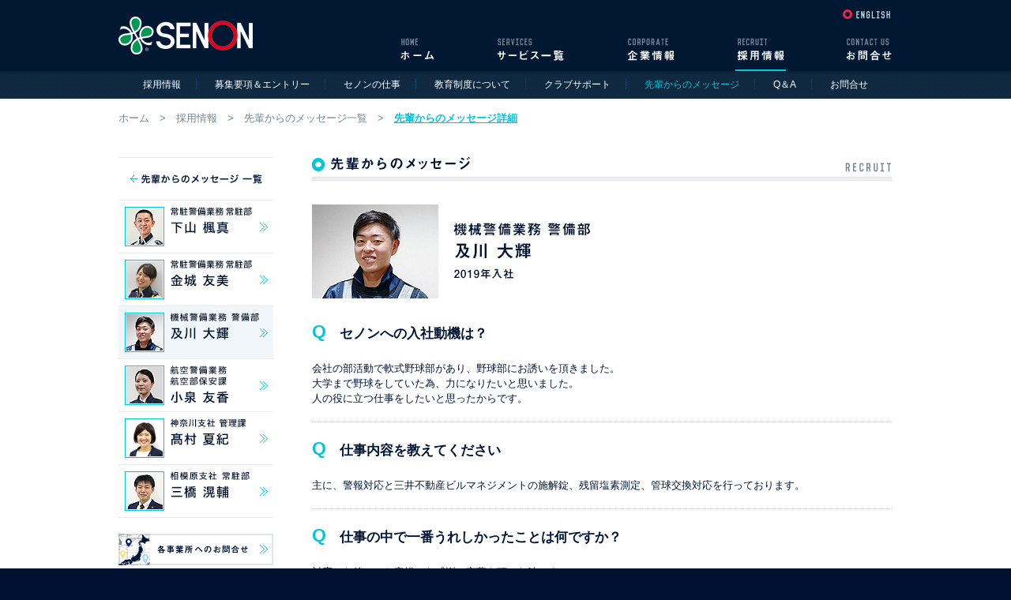

--- FILE ---
content_type: text/html; charset=UTF-8
request_url: https://www.senon.co.jp/recruit/message_03.php
body_size: 15429
content:
<!DOCTYPE html PUBLIC "-//W3C//DTD XHTML 1.0 Transitional//EN" "http://www.w3.org/TR/xhtml1/DTD/xhtml1-transitional.dtd">
<html xmlns="http://www.w3.org/1999/xhtml" lang="ja">
<head>
<meta http-equiv="Content-Type" content="text/html; charset=UTF-8" />
<meta http-equiv="Content-Style-Type" content="text/css" />
<meta http-equiv="Content-Script-Type" content="text/javascript" />
<meta name="robots" content="index, follow" />
<meta name="viewport" content="width=1024, maximum-scale=1" />
<meta name="description" content="新卒入社した先輩社員からのメッセージ：常駐警備、機械警備、航空警備など、それら業務を経験して事務職となった社員の経験談を掲載。" />
<meta name="keywords" content="セノン,守りの名手,警備会社,セキュリティ" />
<title>先輩からのメッセージ詳細 - 社会に信頼される警備会社「株式会社セノン」</title>
<link rel="stylesheet" href="../css/import.css" type="text/css" media="screen,print" />
<link rel="stylesheet" href="../css/pages.css" type="text/css" media="screen,print" />


<link rel="stylesheet" href="css/recruit.css" type="text/css" media="screen,print" />

<script language="JavaScript" type="text/javascript" src="../js/rollover.js"></script>

<!--[jQuery]-->
<script src="../js/jquery-1.9.0.min.js"></script>
<!--/[jQuery]-->

<!--[jQuery gn pulldown]-->
<link rel="stylesheet" type="text/css" href="../css/gn.css" />
<script type="text/javascript" src="../js/jquery.droppy.js"></script>
<script type="text/javascript" src="../js/droppyctrl.js"></script>
<!--/[jQuery gn pulldown]-->

<!--Analytics-->
<!-- old code -->
<script>
  (function(i,s,o,g,r,a,m){i['GoogleAnalyticsObject']=r;i[r]=i[r]||function(){
  (i[r].q=i[r].q||[]).push(arguments)},i[r].l=1*new Date();a=s.createElement(o),
  m=s.getElementsByTagName(o)[0];a.async=1;a.src=g;m.parentNode.insertBefore(a,m)
  })(window,document,'script','//www.google-analytics.com/analytics.js','ga');

  ga('create', 'UA-49424946-1', 'senon.co.jp');
  ga('send', 'pageview');

</script>
<!--/ old code -->


<!-- Google tag (gtag.js) -->
<script async src="https://www.googletagmanager.com/gtag/js?id=G-ZRDQ7243MB"></script>
<script>
  window.dataLayer = window.dataLayer || [];
  function gtag(){dataLayer.push(arguments);}
  gtag('js', new Date());

  gtag('config', 'G-ZRDQ7243MB');
</script><!--Analytics-->

</head>

<body>
<div id="wrapper">
<div id="contents">

<!--===[gnArea]===-->
<div id="gnArea" class="clearfix">
<div class="gnSec">
<div class="gnBox clearfix">
<div class="logo"><h1><a href="/"><img src="/img/head_logo.png" width="170" height="90" alt="株式会社セノン" /></a></h1></div>

<div class="gnmenu"><!--/gn/-->
<div class="langlink"><a href="/english.php"><img src="/img/btn_gn_langlink_n.png" width="62" height="14" alt="ENGLISH" /></a></div>

<div id="globalNavi">
<ul id="topnav">
<li><a href="/"><img src="/img/btn_gn_home_n.png" width="47" height="45" alt="ホーム" /></a></li>
<li><img src="/img/btn_gn_services_n.png" width="90" height="45" alt="サービス一覧" />
    <ul>
        <li><a href="/service/resident_security/">常駐警備業務</a></li>
        <li><a href="/service/machine_security/">機械警備業務</a></li>
        <li><a href="/service/airport/">空港警備業務</a></li>
        <li><a href="/service/building_maintenance/">ビルメンテナンス</a></li>
        <li><a href="/service/vehicles/">車両運行管理業務</a></li>
        <li><a href="/service/medical/">医療関連業務</a></li>
	<li><a href="/service/road_management/" class="end">道路管理業務</a></li>
	</ul>
</li>
<li><img src="/img/btn_gn_corporate_n.png" width="64" height="45" alt="企業情報" />
	<ul>
    	<li><a href="/company/outline.php">会社概要</a></li>
        <!--<li><a href="/company/message.php">社長挨拶</a></li>-->
        <li><a href="/company/location.php">事業所一覧</a></li>
        <li><a href="/company/sportssupport.php" class="end">セノンのスポーツサポート</a></li>
    </ul>
</li>
<li><a href="/recruit/"><img src="/img/btn_gn_recruit_o.png" width="64" height="45" alt="採用情報" /></a>
	<ul>
    	<li><a href="/recruit/entry.php">募集要項＆エントリー</a></li>
        <!--<li><a href="/recruit/ceo.php">CEO</a></li>-->
        <li><a href="/recruit/work.php">セノンの仕事</a></li>
        <li><a href="/recruit/education.php">教育制度について</a></li>
        <li><a href="/recruit/clubsupport.php">クラブサポート</a></li>
        <li><a href="/recruit/message.php">先輩からのメッセージ</a></li>
	<li><a href="/recruit/faq.php">Q＆A</a></li>
	<li><a href="/info/?type=recruit" class="end">お問合せ</a></li>
    </ul>
</li>
<li><a href="/info/"><img src="/img/btn_gn_info_n.png" width="60" height="45" alt="お問合せ" /></a></li>
</ul>
</div>

</div><!--/gn/-->
</div>
</div></div>
<!--/===[gnArea]===-->
<!-- pagesmenuSec -->
<div class="pagesmenuSec">
<span><a href="/recruit/">採用情報</a></span>
<span><a href="/recruit/entry.php">募集要項＆エントリー</a></span>
<!--<span><a href="/recruit/ceo.php">CEO</a></span>-->
<span><a href="/recruit/work.php">セノンの仕事</a></span>
<span><a href="/recruit/education.php">教育制度について</a></span>
<span><a href="/recruit/clubsupport.php">クラブサポート</a></span>
<span><!--a href="/recruit/message.php"-->先輩からのメッセージ<!--/a--></span>
<span><a href="/recruit/faq.php">Q＆A</a></span>
<span class="end"><a href="/info/?type=recruit">お問合せ</a></span>
</div>
<!-- /pagesmenuSec -->

<!--===[breadcrumbsArea]===-->
<div id="breadcrumbsArea">
<div class="breadcrumbsSec">
<a href="/">ホーム</a>　&gt;　<a href="/recruit/">採用情報</a>　&gt;　<a href="/recruit/message.php">先輩からのメッセージ一覧</a>　&gt;　<span>先輩からのメッセージ詳細</span>
</div>
</div>
<!--/===[breadcrumbsArea]===-->

<!--===[mainArea]===-->
<div id="mainArea">
<div class="contentsSec clearfix">

<div class="mslistBox">

<div><a href="/recruit/message.php"><img src="img/head_pgtitle_messagelist.gif" width="196" height="55" alt="先輩からのメッセージ一覧" /></a></div>
<div><a href="/recruit/message_01.php"><img src="img/btn_message_01_2021_n.jpg" width="196" height="67" alt="下山 楓真 / 常駐警備業務 常駐部" /></a></div>
<div><a href="/recruit/message_02.php"><img src="img/btn_message_02_2019_n.jpg" width="196" height="67" alt="金城 友美 / 常駐警備業務 常駐部" /></a></div>
<div><img src="img/btn_message_03_2020_o.jpg" width="196" height="67" alt="及川 大輝 / 機械警備業務 警備部" /></div>
<div><a href="/recruit/message_04.php"><img src="img/btn_message_04_2020_n.jpg" width="196" height="67" alt="小泉 友香 / 航空警備業務 航空部保安課" /></a></div>
<div><a href="/recruit/message_05.php"><img src="img/btn_message_05_2020c_n.jpg" width="196" height="67" alt="髙村 夏紀 / 神奈川支社 管理課" /></a></div>
<div><a href="/recruit/message_06.php"><img src="img/btn_message_06_2020b_n.jpg" width="196" height="67" alt="三橋滉輔 / 相模原支社 常駐部" /></a></div>

<div class="pdt20"><a href="/company/location.php"><img src="/news/img/btn_bn_location.gif" width="196" height="40" alt="各事業所へのお問合せ" /></a></div>
<div class="pdt5"><a href="/info/"><img src="/news/img/btn_bn_info.gif" width="196" height="40" alt="お問合せページへ" /></a></div>
<div class="pdt5"><a href="/recruit/"><img src="/news/img/btn_bn_recruit.gif" width="196" height="40" alt="新卒採用・中途採用　募集要項＆エントリー" /></a></div>

</div><!-- /mslistBox -->


<div class="msbodyBox">
<div class="pgtitleBnbody">
<h2><img src="img/head_pgtitle_message_syosai.gif" width="735" height="30" alt="先輩からのメッセージ" /></h2></div>
<div class="mgt30">
<img src="img/pic_message_intro03_s2020.jpg" width="500" height="119" alt="及川 大輝 / 機械警備業務 警備部（2019年入社）" />
</div>


<div class="fs16 txtbold mgt25 mgb10"><span class="blueS fs17">Q</span>　セノンへの入社動機は？</div>
<p class="pdt10 pdb20">会社の部活動で軟式野球部があり、野球部にお誘いを頂きました。<br />
大学まで野球をしていた為、力になりたいと思いました。<br />
人の役に立つ仕事をしたいと思ったからです。</p>

<div class="hrqa"></div>

<div class="fs16 txtbold mgt15 mgb10"><span class="blueS fs17">Q</span>　仕事内容を教えてください</div>
<p class="pdt10 pdb20">主に、警報対応と三井不動産ビルマネジメントの施解錠、残留塩素測定、管球交換対応を行っております。</p>

<div class="hrqa"></div>


<div class="fs16 txtbold mgt15 mgb10"><span class="blueS fs17">Q</span>　仕事の中で一番うれしかったことは何ですか？</div>
<p class="pdt10 pdb20">対応した後に、お客様から感謝の言葉を頂いた時です。</p>

<div class="hrqa"></div>

<div class="fs16 txtbold mgt15 mgb10"><span class="blueS fs17">Q</span>　自分が成長したなと感じたことは何ですか？</div>
<p class="pdt10 pdb20">社会人としての一般常識やマナーを身につけたことです。</p>

<div class="hrqa"></div>

<div class="fs16 txtbold mgt15 mgb10"><span class="blueS fs17">Q</span>　職場の雰囲気はどんな感じですか？</div>
<p class="pdt10 pdb20">上司の方や同僚はみんなやさしく、アットホームな雰囲気の職場です。</p>

<div class="hrqa"></div>

<div class="fs16 txtbold mgt15 mgb10"><span class="blueS fs17">Q</span>　休みの日はどんなことをしていますか？</div>
<p class="pdt10 pdb20">友人と新宿、渋谷に呑みに行ったり、服など、一人で買い物に行ったりしています。<br />
一日部屋でゴロゴロしています。</p>

<div class="hrqa"></div>


<div class="fs16 txtbold mgt15 mgb10"><span class="blueS fs17">Q</span>　後輩へのアドバイスをどうぞ</div>
<p class="pdt10 pdb20">仕事に慣れるまでキツイ部分があると思いますが、先輩方が優しく指導して頂けるので自分のペースであせらず、仕事ができるので、一緒に頑張っていきましょう。</p>

<div class="hrqa"></div>

</div><!-- /msbodyBox -->

</div><!-- /contentsSec -->
<div class="pgtop"><a href="#wrapper"><img src="../img/parts_pgtop_n.gif" width="80" height="12" alt="BACK TO TOP" /></a></div>
</div>
<!--/===[mainArea]===-->


<!--===[pgfooterlinkArea]===-->
<div id="pgfooterlinkArea">
<div class="pgfooterlinkSec clearfix">
<div class="linkmenuBox">
<p class="pdb10"><img src="/img/parts_pgfooter_services.gif" width="170" height="20" alt="SENONサービス一覧" /></p>
<ul>
<li><a href="/service/resident_security/">常駐警備業務</a></li>
<li><a href="/service/machine_security/">機械警備業務</a></li>
<li><a href="/service/airport/">空港警備業務</a></li>
<li><a href="/service/building_maintenance/">ビルメンテナンス</a></li>
<li><a href="/service/vehicles/">車両運行管理業務</a></li>
<li><a href="/service/medical/">医療関連業務</a></li>
<li><a href="/service/road_management/">道路管理業務</a></li>
</ul>
</div>
<div class="linkmenuBox">
<p class="pdb10"><img src="/img/parts_pgfooter_corporate.gif" width="170" height="20" alt="企業情報" /></p>
<ul>
<li><a href="/company/outline.php">会社概要</a></li>
<!--<li><a href="/company/message.php">社長挨拶</a></li>-->
<li><a href="/company/location.php">事業所一覧</a></li>
<li><a href="/company/sportssupport.php">セノンのスポーツサポート</a></li>
</ul>
</div>
<div class="linkmenuBox">
<p class="pdb10"><img src="/img/parts_pgfooter_recruit.gif" width="170" height="20" alt="採用情報" /></p>
<ul>
<li><a href="/recruit/entry.php">募集要項＆エントリー</a></li>
<!--<li><a href="/recruit/ceo.php">CEO</a></li>-->
<li><a href="/recruit/work.php">セノンの仕事</a></li>
<li><a href="/recruit/education.php">教育制度について</a></li>
<li><a href="/recruit/clubsupport.php">クラブサポート</a></li>
<li><a href="/recruit/message.php">先輩からのメッセージ</a></li>
<li><a href="/recruit/faq.php">Q＆A</a></li>
<li><a href="/info/?type=recruit">お問合せ</a></li>
</ul>
</div>
<div class="linkmenuBox">
<p class="pdb10"><img src="/img/parts_pgfooter_info.gif" width="170" height="20" alt="お問合せ" /></p>
<ul>
<li><a href="/info/">お問合せフォーム</a></li>
</ul>
</div>
<div class="linkbnrBox">
<ul>
<li><a href="/company/location.php"><img src="/img/btn_pgfooter_location_n.gif" width="135" height="12" alt="各事業所へのお問合せ" /></a></li>
<li class="pdt8"><a href="/info/"><img src="/img/btn_pgfooter_info_n.gif" width="110" height="12" alt="お問合せページへ" /></a></li>
</ul>
<img src="/img/bnr_pgfooter_tel_test.gif" width="195" height="150" alt="お気軽にお問合せ下さい　TEL:03-3348-7375" />
</div>

</div>
</div><!--===/[pgfooterlinkArea]===-->


<!--===[footerArea]===-->
<div id="footerArea">

<div class="footerSec">
<dl class="clearfix">
<dd class="flL"><img src="/img/icon_footer_senon.gif" width="95" height="80" alt="SENON" /></dd>
<dd class="flR">
<p><img src="/img/txt_footer_copy.gif" width="192" height="15" alt="社会に信頼される警備会社　セノン" /></p>
<ul class="clearfix pdt10">
<li><a href="/privacy_policy.php"><img src="/img/btn_footer_privacy_n.gif" width="108" height="12" alt="個人情報保護方針" /></a></li>
<li><a href="/respectforhumanrights.php"><img src="/img/btn_footer_rfhr_n.gif" width="120" height="12" alt="人権尊重の取り組み" /></a></li>
<li><a href="/multistakeholderpolicy.pdf" target="_blank"><img src="/img/btn_footer_mshp_n.gif" width="150" height="12" alt="マルチステークホルダー方針" /></a></li>
<li><a href="/customer_harassment.php"><img src="/img/btn_footer_ch_n.gif" width="200" height="12" alt="カスタマーハラスメントに対する方針" /></a></li>
<li><a href="/sitemap.php"><img src="/img/btn_footer_sitemap_n.gif" width="82" height="12" alt="サイトマップ" /></a></li>
<li class="end"><a href="/english.php"><img src="/img/btn_footer_lang_n.gif" width="60" height="12" alt="ENGLISH" /></a></li>
</ul>
<p class="clear pdt11"><img src="/img/txt_footer_copyright.gif" width="268" height="12" alt="Copyright&copy;SENON LIMITED. All rights reserved." /></p>
</dd>
</dl>
</div>

<div class="badgeSec">
<!--
<div class="secure01"><script type="text/javascript" src="https://seal.verisign.com/getseal?host_name=www.senon.co.jp&amp;size=S&amp;use_flash=YES&amp;use_transparent=YES&amp;lang=ja"></script></div>
-->
<div class="secure02"><a href="/privacy_policy.php"><img src="/img/icon_footer_pmark2024.gif" width="48" height="48" alt="プライバシーマーク　10860733" /></a></div>
</div>

</div><!--/===[footerArea]===-->

</div><!--contents-->
</div><!--/wrapper-->

</body>
</html>


--- FILE ---
content_type: text/css
request_url: https://www.senon.co.jp/css/import.css
body_size: 69
content:
@charset "UTF-8";

@import url(style.css);
@import url(set.css);


--- FILE ---
content_type: text/css
request_url: https://www.senon.co.jp/css/pages.css
body_size: 15819
content:
@charset "UTF-8";
/*131219 write*/


/* gnArea__下層ページ
------------------------------------------ */
#gnArea{/*display: none;*/
width: 100%; height: 90px;
background: #0081c9;
}

#gnArea .gnSec{
width: 100%; height: 90px;
background: url(../img/bg_gn_box.png) top left repeat-x;
}

#gnArea .gnSec .gnBox{
width: 980px;
margin: 0 auto;
}
#gnArea .gnSec .gnBox .logo{
width: 171px; height: 90px !important;
float: left;
z-index: 9999 !important;
}
#gnArea .gnSec .gnBox .gnmenu{
width: 700px; float: right;
}
#gnArea .gnSec .langlink{
width: 64px; height: 14px;
margin: 11px 0 0 636px;
padding-bottom: 20px;
}

/*下層ページナビゲーション*/
.pagesmenuSec{
width: 100%; height: 25px;
font-size: 12px; line-height: 1.3;
color: #00c7d8;
text-align: center;
padding-top: 10px;
background: url(../img/bg_gn_pagesmenu.gif) top left repeat-x;
}
.pagesmenuSec span{
padding: 0 20px;
background: url(../img/parts_gn_pagesmenuhr.gif) top right no-repeat;
}
.pagesmenuSec span.end{
background: none;
}
.pagesmenuSec span a,
.pagesmenuSec span a:link,
.pagesmenuSec span a:visited { color: #fff; font-weight: normal; text-decoration: none; }
.pagesmenuSec span a:hover { color:#00c7d8; font-weight: normal; text-decoration: underline; }



/* breadcrumbsArea
------------------------------------------ */
#breadcrumbsArea {
width: 100%; clear: both;
background: #fff;
margin: 0; padding: 15px 0 0 0;
}
#breadcrumbsArea .breadcrumbsSec{
width: 980px;
margin: 0 auto; 
color: #748596;
}
#breadcrumbsArea .breadcrumbsSec span {
font-weight: normal;
color: #00c7d8; font-weight: bold; text-decoration: underline;
}
#breadcrumbsArea .breadcrumbsSec a,
#breadcrumbsArea .breadcrumbsSec a:link,
#breadcrumbsArea .breadcrumbsSec a:visited { color: #748596; font-weight: normal; text-decoration: none; }
#breadcrumbsArea .breadcrumbsSec a:hover { color:#00c7d8; font-weight: normal; text-decoration: underline; }



/* mainArea
------------------------------------------ */
#mainArea{
width: 100%; clear: both;
background: #fff;
margin: 0; padding: 0 0 10px 0;
}
/* contentsSec  */
#mainArea .contentsSec{
width: 980px; clear: both;
margin: 0 auto; padding: 40px 0 0 0;
}


/* pages set
------------------------------------------ */
/* ===== common ===== */
#mainArea .pgtitleSec{
width: 980px; height: 205px;
margin: 0 auto;
position: relative;
}
#mainArea .pgtitleSec .tab{
width: 980px; height: 33px;
background: url(../img/bg_pages_tab.png) top left repeat-x;
position: absolute;
bottom: 0; left: 0;
}
#mainArea .pgtitleSec .tab li{
width: 160px; height: 33px; float: left;
margin-right: 1px;
}
#mainArea .pgtitleSec .tab li.machine{
width: 108px; height: 33px; float: left;
margin-right: 1px;
}
#mainArea .pgtitleSec .tab li.machineend{
width: 108px; height: 33px; float: left;
margin-right: 0;
}
#mainArea .pgtitleSec .tab li.medical{
width: 195px; height: 33px; float: left;
margin-right: 1px;
}
#mainArea .pgtitleSec .tab li.vehicles1st{
width: 196px; height: 33px; float: left;
margin-right: 0;
}
#mainArea .pgtitleSec .tab li.vehicles{
width: 195px; height: 33px; float: left;
margin-right: 0; margin-left: 1px;
}

#mainArea .pgtitleH{
width: 980px; height: 30px;
}


#mainArea .copyhr{
padding-bottom: 12px; padding-top: 40px;
font-size: 115%; font-weight: bold;
background: url(../img/bg_pages_copyhr.gif) bottom left repeat-x;
}


#mainArea img.arrow{
vertical-align: middle;
padding-right: 5px;
}

#mainArea .pgtop{
width: 980px; clear: both;
margin: 0 auto; padding: 68px 0 10px 0;
text-align: right;
}





/* ===== service ===== */
/* introSec  */
#mainArea .introSec{
width: 980px; clear: both;
padding: 40px 0 0 0;
}
#mainArea .introSec .clm2Atxt{
width: 565px; float: left;
}
#mainArea .introSec .clm2Aph{
width: 360px; float: right;
}
#mainArea .introSec .clm2Atxt2{
width: 620px; float: left;
}
#mainArea .introSec .clm2Aph2{
width: 325px; float: right;
}
#mainArea .introSec .clm2Btxt{
width: 515px; float: left;
}
#mainArea .introSec .clm2Bph{
width: 415px; float: right;
}
#mainArea .introSec .clm2CflL{
width: 470px; float: left;
}
#mainArea .introSec .clm2CflR{
width: 470px; float: right;
}
#mainArea .introSec .clm2CflL2{
width: 430px; float: left;
}
#mainArea .introSec .clm2CflR2{
width: 508px; float: right;
}


#mainArea .introSec .clm2Atxt p.introcopy,
#mainArea .introSec .clm2Atxt2 p.introcopy,
#mainArea .introSec .clm2Btxt p.introcopy{
padding-bottom: 20px;
}
#mainArea .introSec .clm2Atxt p.introtxt,
#mainArea .introSec .clm2Atxt2 p.introtxt,
#mainArea .introSec .clm2Btxt p.introtxt{}

#mainArea .introSec .clm2CflL .copyhr,
#mainArea .introSec .clm2CflR .copyhr{
margin-bottom: 15px; padding-top: 0;
}
#mainArea .introSec .clm2CflL td,
#mainArea .introSec .clm2CflR td{
vertical-align: top;
line-height: 1.4;
}

#mainArea .introSec .clm2Dtxt{
width: 695px; float: left;
}
#mainArea .introSec .clm2Dph{
width: 245px; float: right;
}
#mainArea .introSec .clm2Dtxt .copyhr{
margin-bottom: 15px; padding-top: 0;
}
#mainArea .introSec .clm2Dtxt ul.ind{
margin: 0; padding: 0;
}
#mainArea .introSec .clm2Dtxt ul.ind li{
margin: 0; padding: 10px 0 0 1.1em; text-indent: -1.1em;
line-height: 1.4; list-style: none;
}

#mainArea .introSec .clm2Etxt{
width: 730px; float: left;
}
#mainArea .introSec .clm2Eph{
width: 200px; float: right;
}
#mainArea .introSec .clm2Etxt .copyhr{
margin-bottom: 15px; padding-top: 0;
}

#mainArea .introSec .clm2E2txt{
width: 550px; float: left;
}
#mainArea .introSec .clm2E2ph{
width: 400px; float: right;
}
#mainArea .introSec .clm2E2txt .copyhr{
margin-bottom: 15px; padding-top: 0;
}


#mainArea .introSec .clm2Atxt ul.ind2,
#mainArea .introSec .clm2Btxt ul.ind2,
#mainArea .introSec .clm2CflL ul.ind2,
#mainArea .introSec .clm2CflR ul.ind2,
#mainArea .introSec .clm2CflL2 ul.ind2,
#mainArea .introSec .clm2CflR2 ul.ind2,
#mainArea .introSec .clm2Dtxt ul.ind2{
margin: 0; padding: 0;
}
#mainArea .introSec .clm2Atxt ul.ind2 li,
#mainArea .introSec .clm2Btxt ul.ind2 li,
#mainArea .introSec .clm2CflL ul.ind2 li,
#mainArea .introSec .clm2CflR ul.ind2 li,
#mainArea .introSec .clm2CflL2 ul.ind2 li,
#mainArea .introSec .clm2CflR2 ul.ind2 li,
#mainArea .introSec .clm2Dtxt ul.ind2 li{
margin: 0; padding: 3px 0 0 1.1em; text-indent: -1.1em;
line-height: 1.4; list-style: none;
}


#mainArea .introSec table.aed{
border-top: solid 1px #beced6;
border-left: solid 1px #beced6;
}
#mainArea .introSec table.aed th,
#mainArea .introSec table.aed td{
border-bottom: solid 1px #beced6;
border-right: solid 1px #beced6;
text-align: left; line-height: 1.5;
padding-top: 5px; padding-bottom: 5px;
}
#mainArea .introSec table.aed th.title,
#mainArea .introSec table.aed td.title{
padding-top: 10px; padding-bottom: 10px;
border-bottom: solid 1px #beced6;
border-right: solid 1px #beced6;
text-align: center; line-height: 1.5;
font-weight: bold; color: #00c7d8;
background: #00193c;
}
#mainArea .introSec table.aed th{
width: 35%;
color: #001637; background: #eff6f9;
padding-left: 10px; padding-right: 10px;
}
#mainArea .introSec table.aed td{
width: 65%;
padding-left: 10px; padding-right: 10px;
}

#mainArea .introSec table.aed2{
border-top: solid 1px #beced6;
border-left: solid 1px #beced6;
}
#mainArea .introSec table.aed2 th,
#mainArea .introSec table.aed2 td{
border-bottom: solid 1px #beced6;
border-right: solid 1px #beced6;
text-align: left; line-height: 1.5;
padding-top: 5px; padding-bottom: 5px;
}
#mainArea .introSec table.aed2 th.title,
#mainArea .introSec table.aed2 td.title{
padding-top: 10px; padding-bottom: 10px;
border-bottom: solid 1px #beced6;
border-right: solid 1px #beced6;
text-align: center; line-height: 1.5;
font-weight: bold; color: #00c7d8;
background: #00193c;
}
#mainArea .introSec table.aed2 th{
width: 35%;
color: #001637; background: #ecfbc6;
padding-left: 10px; padding-right: 10px;
}
#mainArea .introSec table.aed2 td{
width: 65%;
padding-left: 10px; padding-right: 10px;
}




/* introiconSec  */
#mainArea .introiconSec{
width: 980px; clear: both;
padding: 40px 0 0 0;
}
#mainArea .introiconSec .clm4{
width: 980px; clear: both;
padding: 10px 0;
background: url(../img/bg_pages_introicon4clm.gif) top left repeat-y;
}
#mainArea .introiconSec .clm4 .iconbox{
width: 195px; float: left;
margin-left: 25px; padding-right: 25px;
}

#mainArea .introiconSec .clm3{
width: 980px; clear: both;
padding: 10px 0;
background: url(../img/bg_pages_introicon3clm.gif) top left repeat-y;
}
#mainArea .introiconSec .clm3 .iconbox{
width: 246px; float: left;
margin-left: 41px; padding-right: 40px;
}
#mainArea .introiconSec .clm3 .iconboxend{
width: 246px; float: left;
margin-left: 41px;
}

#mainArea .introiconSec .clm4 .iconbox .iconcopy,
#mainArea .introiconSec .clm3 .iconbox .iconcopy,
#mainArea .introiconSec .clm3 .iconboxend .iconcopy{
padding-top: 15px; line-height: 1.4;
}
#mainArea .introiconSec .clm3 .iconbox .iconcopyC,
#mainArea .introiconSec .clm3 .iconboxend .iconcopyC{
padding-top: 15px; line-height: 1.4; text-align: center;
}


#mainArea .introiconSec .clm3vehicles{
width: 980px; clear: both;
}
#mainArea .introiconSec .clm3vehicles .iconboxA{
width: 315px; float: left;
padding-right: 17px;
}
#mainArea .introiconSec .clm3vehicles .iconboxB{
width: 315px; float: left;
padding-right: 18px;
}
#mainArea .introiconSec .clm3vehicles .iconboxC{
width: 315px; float: left;
padding-right: 0px;
}


/* ===== company ===== */


/* ===== bouryokuhaijyo ===== */
#mainArea .haijyoBox{
margin-left: 30px; padding-top: 30px;
}
#mainArea .haijyoBox td{
vertical-align: top;
padding-bottom: 10px;
line-height: 1.6;
}
#mainArea .haijyoBox td.numb{font-size: 21px; font-weight: bold;}

#mainArea .haijyonameBox{
float: right;
padding-top: 30px;
}
#mainArea .haijyonameBox p.date{color: #748596; line-height: 1.7;}
#mainArea .haijyonameBox p.corp{font-size: 120%; line-height: 1.7;}


/* ===== privacypolicy ===== */
#mainArea .privacypolicyBox{
padding-top: 30px;
}
#mainArea .privacypolicyBox .flL{
width: 740px; float: left;
}
#mainArea .privacypolicyBox .flR{
width: 200px; float: right;
}

#mainArea .privacypolicyBox td{
vertical-align: top;
padding-bottom: 10px;
line-height: 1.6;
}
#mainArea .privacypolicyBox td.numb{font-size: 21px; font-weight: bold;}

#mainArea .privacypolicynameBox{
float: right;
}
#mainArea .privacypolicynameBox p.date{color: #748596; line-height: 1.7;}
#mainArea .privacypolicynameBox p.corp{font-size: 120%; line-height: 1.7;}

#mainArea img.pdf{
vertical-align: middle;
padding-left: 5px;
}

#mainArea .privacylink a,
#mainArea .privacylink a:link,
#mainArea .privacylink a:visited { color: #000; font-weight: normal; text-decoration: underline; }
#mainArea .privacylink a:hover { color:#00c7d8; font-weight: normal; text-decoration: underline; }


/* ===== procedure ===== */
#mainArea .procedureBox{
width: 980px; clear: both;
padding: 40px 0 0 0;
}
#mainArea .procedureBox .txtRed{color: #F00;}

#mainArea .proceduretableSec .copyhr{
margin-bottom: 20px;
}
#mainArea .proceduretableSec table{
border-top: solid 1px #beced6;
border-left: solid 1px #beced6;
}
#mainArea .proceduretableSec th,
#mainArea .proceduretableSec td{
border-bottom: solid 1px #beced6;
border-right: solid 1px #beced6;
text-align: left; line-height: 1.5;
}
#mainArea .proceduretableSec th{
width: 230px;
padding: 10px 25px;
color: #001637; background: #eff6f9;
}
#mainArea .proceduretableSec td{
padding: 10px 10px 10px 10px;
}
#mainArea .proceduretableSec td table,
#mainArea .proceduretableSec td td{
margin: 0; padding: 3px 0;
border: none; 
}
#mainArea .proceduretableSec td td.pdr20{
padding-right: 20px;
}
#mainArea .proceduretableSec th.title,
#mainArea .proceduretableSec td.title{
border-bottom: solid 1px #beced6;
border-right: solid 1px #beced6;
text-align: center; line-height: 1.5;
font-weight: bold; color: #00c7d8;
background: #00193c;
}

#mainArea .procedureBox .pdl17{padding-left: 17px;}

#mainArea .contentsSec .hrqa{
border:none;
border-top:dotted 1px #C9CACA;
height:1px;
color:#FFFFFF;
}




/* ===== english ===== */
#mainArea .englishBox{width: 980px;}

#mainArea .englishBox .outlines{
padding-top: 20px;
}
#mainArea .englishBox .outlines table{
border-top: solid 1px #beced6;
border-left: solid 1px #beced6;
}
#mainArea .englishBox .outlines th,
#mainArea .englishBox .outlines td{
border-bottom: solid 1px #beced6;
border-right: solid 1px #beced6;
text-align: left; line-height: 1.5;
}
#mainArea .englishBox .outlines th{
width: 270px;
padding: 10px 25px;
color: #001637; background: #eff6f9;
}
#mainArea .englishBox .outlines td{
padding: 10px 25px 10px 25px;
}

#mainArea .englishBox .mlob{
padding-top: 40px;
}
#mainArea .englishBox .mlob .flL{
width: 470px; float: left;
line-height: 1.3;
}
#mainArea .englishBox .mlob .flR{
width: 470px; float: right;
line-height: 1.3;
}
#mainArea .englishBox .mlob .flL .copyhr,
#mainArea .englishBox .mlob .flR .copyhr{
margin-bottom: 20px;
}
#mainArea .englishBox .mlob .flL td,
#mainArea .englishBox .mlob .flR td{
vertical-align: top;
}
#mainArea .englishBox .mlob .flL td.ph,
#mainArea .englishBox .mlob .flR td.ph{
width: 140px;
padding-right: 20px;
}

#mainArea .englishBox .mlobinfo{
padding-top: 50px; clear: both;
}
#mainArea .englishBox .mlobinfo .flL{
width: 470px; float: left;
line-height: 1.3;
}
#mainArea .englishBox .mlobinfo .flR{
width: 470px; float: right;
line-height: 1.3;
}
#mainArea .englishBox .mlobinfo table{
border-top: solid 1px #beced6;
border-left: solid 1px #beced6;
}
#mainArea .englishBox .mlobinfo th,
#mainArea .englishBox .mlobinfo td{
border-bottom: solid 1px #beced6;
border-right: solid 1px #beced6;
text-align: left; line-height: 1.5;
}
#mainArea .englishBox .mlobinfo th.title01{
width: 317px;
padding: 35px 0;
text-align: center;
color: #001637; background: #eff6f9;
}
#mainArea .englishBox .mlobinfo td.info01{
padding: 35px 0;
text-align: center; font-size: 130%;
}
#mainArea .englishBox .mlobinfo th.title02{
padding: 15px 0;
text-align: center;
color: #001637; background: #eff6f9;
}
#mainArea .englishBox .mlobinfo td.info02{
padding: 10px 0 15px 0;
text-align: center; vertical-align: middle;
}
#mainArea .englishBox .mlobinfo td.info02a1{
padding: 5px 0;
border-bottom: none; border-right: none;
text-align: center; font-size: 130%;
}
#mainArea .englishBox .mlobinfo td.info02ahr{
padding: 5px 1px;
border-bottom: none; border-right: none;
text-align: center; vertical-align: middle;
}
#mainArea .englishBox .mlobinfo td.info02a2{
padding: 5px 0;
border-bottom: none;
text-align: center; font-size: 130%;
}
#mainArea .englishBox .mlobinfo td.info02b{
padding: 4px 0;
border-bottom: none;
text-align: center; vertical-align: middle;
}





#mainArea .sitemapBox a,
#mainArea .sitemapBox a:link,
#mainArea .sitemapBox a:visited { color: #000; font-weight: normal; }
#mainArea .sitemapBox a:hover { color:#000; font-weight: normal; text-decoration: underline; }


/* ===== news50th ===== */
#mainArea .news50thBox {width: 840px; margin-left: 140px; text-align: left !important;}
#mainArea .news50thBox ul{ margin-top: 40px; text-align: left !important;}
#mainArea .news50thBox li{ line-height: 1.3; padding-bottom: 15px; text-align: left !important;}
#mainArea .news50thBox li span{ display: inline-block; width: 7em; padding-right: 2em; text-align: right;}










--- FILE ---
content_type: text/css
request_url: https://www.senon.co.jp/recruit/css/recruit.css
body_size: 14332
content:
@charset "UTF-8";
/*131227 write*/


/* newSec
------------------------------------------ */
#mainArea .newSec{
width: 980px;
margin: 0 auto; padding-top: 40px;
}
#mainArea .newSec .newslist{
width: 640px; float: left;
}
#mainArea .newSec .newslist dl{}
#mainArea .newSec .newslist dt{
width: 640px; height: 28px;
padding-bottom: 10px;
}
#mainArea .newSec .newslist dd.date{
width: 90px; float: left;
color: #748596;
}
#mainArea .newSec .newslist dd.txt{
width: 540px; float: right;
}
#mainArea .newSec .newslist dd.txt a{color: #f02148;}
#mainArea .newSec .newslist dd.txt a:hover{color: #f02148; text-decoration: underline;}
#mainArea .newSec .newslist dd.hr{
width: 640px; height: 20px; clear: both;
background: url(../../img/parts_top_newshr.gif) top left repeat-x;
}

#mainArea .newSec .newsbtn{
width: 310px; float: right; /* height: 125px; */
padding-top: 22px;
}


/* servicesSec
------------------------------------------ */
#mainArea .servicesSec{
width: 980px; clear: both;
margin: 0 auto; padding-top: 20px; /* padding-top: 58px; */
}
#mainArea .servicesSec dl{clear: both;}
#mainArea .servicesSec dd{
width: 232px; float: left;
padding-right: 17px;
}
#mainArea .servicesSec dd.end{
padding-right: 0;
}


/* entrySec
------------------------------------------ */
#mainArea .entrySec{
width: 980px;
padding-top: 40px;
}
#mainArea .entrySec .flL{
width: 470px; float: left;
}
#mainArea .entrySec .flR{
width: 470px; float: right;
}
#mainArea .entrySec .flL .copyhr,
#mainArea .entrySec .flR .copyhr{
margin-bottom: 20px; padding-top: 0;
}

#mainArea .entrySec .flL .entrytop{
width: 470px; height: 450px/*498px*/;
position: relative;
}
#mainArea .entrySec .flR .entrytop{
width: 470px; height: 450px;
position: relative;
}
#mainArea .entrySec .flL .entrytop .linkbtn{
width: 450px; height: 33px/*81px*/;
position: absolute;
top: 260px; left: 10px;
}
#mainArea .entrySec .flR .entrytop .linkbtn{
width: 450px; height: 33px;
position: absolute;
top: 260px; left: 10px;
}
#mainArea .entrySec .flL .entrytop .txt{
width: 450px; height: 40px;
position: absolute;
top: 308px /*356px*/; left: 10px;
line-height: 1.3;
}
#mainArea .entrySec .flR .entrytop .txt{
width: 450px; height: 40px;
position: absolute;
top: 308px; left: 10px;
line-height: 1.3;
}



/* infocareerSec
------------------------------------------ */
#mainArea .infocareerSec{
width: 980px; clear: both;
margin: 0 auto; padding-top: 25px;
}
#mainArea .infocareerSec table.clm2{
border-top: solid 1px #beced6;
border-left: solid 1px #beced6;
}
#mainArea .infocareerSec table.clm2a{
border-left: solid 1px #beced6;
}
#mainArea .infocareerSec table.clm2 th,
#mainArea .infocareerSec table.clm2 td,
#mainArea .infocareerSec table.clm2a th,
#mainArea .infocareerSec table.clm2a td{
border-bottom: solid 1px #beced6;
border-right: solid 1px #beced6;
text-align: left; line-height: 1.5;
padding-top: 5px; padding-bottom: 5px;
vertical-align: middle;
}
#mainArea .infocareerSec table.clm2 th,
#mainArea .infocareerSec table.clm2a th{
width: 180px;
color: #001637; background: #eff6f9;
padding-left: 25px; padding-right: 25px;
}
#mainArea .infocareerSec table.clm2 td,
#mainArea .infocareerSec table.clm2a td{
width: 700;
padding-left: 25px; padding-right: 25px;
}

#mainArea .infocareerSec table.clm3{
border-left: solid 1px #beced6;
}
#mainArea .infocareerSec table.clm3 th,
#mainArea .infocareerSec table.clm3 td{
border-bottom: solid 1px #beced6;
border-right: solid 1px #beced6;
text-align: left; line-height: 1.5;
padding-top: 5px; padding-bottom: 5px;
vertical-align: middle;
}
#mainArea .infocareerSec table.clm3 th{
width: 180px;
color: #001637; background: #eff6f9;
padding-left: 25px; padding-right: 25px;
}
#mainArea .infocareerSec table.clm3 td.subtitle1{
width: 210px;
background: #f8f8f8;
padding-left: 25px; padding-right: 25px;
vertical-align: top;
}
#mainArea .infocareerSec table.clm3 td.subtitle2{
width: 50px;
background: #f8f8f8;
padding-left: 25px; padding-right: 25px;
vertical-align: top;
}
#mainArea .infocareerSec table.clm3 td.subbody1{
width: 440;
padding-left: 25px; padding-right: 25px;
}
#mainArea .infocareerSec table.clm3 td.subbody2{
width: 600;
padding-left: 25px; padding-right: 25px;
}

#mainArea .infocareerSec ul.ind li{padding-top: 5px;}
#mainArea .infocareerSec ul.ind li.end{padding-bottom:5px;}
#mainArea .infocareerSec ul.ind2em li{
padding: 5px 0 0 1.5em; text-indent: -1.5em;
}
#mainArea .infocareerSec ul.ind2em li.end{padding-bottom:5px;}

#mainArea ul.returnlink{
margin-left: 10px; padding-top: 20px;
}
#mainArea ul.returnlink li{
list-style: url(../../img/icon_arrowreturn.gif);
}

#mainArea ul.worklink{
margin-left: 10px; padding-top: 10px;
}
#mainArea ul.worklink li{
list-style: url(../../img/icon_arrow.gif);
}

#mainArea ul.selectarealink{
margin-left: 10px; padding-top: 15px;
}
#mainArea ul.selectarealink li{
float: left;
padding-right: 25px;
list-style: url(../../img/icon_arrow.gif);
}

#mainArea .selectarealink a,
#mainArea .selectarealink a:link,
#mainArea .selectarealink a:visited,
#mainArea .returnlink a,
#mainArea .returnlink a:link,
#mainArea .returnlink a:visited,
#mainArea .worklink a,
#mainArea .worklink a:link,
#mainArea .worklink a:visited {color: #011536; font-weight: normal; text-decoration: none;}
#mainArea .selectarealink a:hover,
#mainArea .returnlink a:hover,
#mainArea .worklink a:hover {color:#011536; font-weight: normal; text-decoration: underline;}


/* recruitformBox
------------------------------------------ */
#mainArea .recruitformBox{
width: 980px;
padding: 20px 0 0 0;
}

#mainArea .recruitformBox .formbody{
width: 980px;
padding-bottom: 30px;
border-bottom: dotted 1px #d0dce1;
}
#mainArea .recruitformBox .formbodyinbox{
width: 850px;
padding: 0 65px;
}
#mainArea .recruitformBox .formbody input,
#mainArea .recruitformBox .formbody select,
#mainArea .recruitformBox .formbody textarea{
border: solid 1px #d0dce1;
}
#mainArea .recruitformBox .formbody input.nobdr{
border: none;
vertical-align: middle;
}

#mainArea .recruitformBox .formbody th{
width: 200px;
padding: 18px 0;
text-align: left; font-weight: normal;
vertical-align: middle;
}
#mainArea .recruitformBox .formbody th.pd0{width: 200px; padding: 0;}

#mainArea .recruitformBox .formbody td.hr{
width: 10px;
padding: 18px 0;
text-align: left;
vertical-align: middle;
}
#mainArea .recruitformBox .formbody td.hrpd0{width: 10px; padding: 0;}

#mainArea .recruitformBox .formbody td{
width: 640px;
padding: 18px 0;
text-align: left;
vertical-align: middle;
}
#mainArea .recruitformBox .formbody td.pd0{width: 640px; padding: 0;}

#mainArea .recruitformBox .formbody th span{color: #67dee8; font-weight: bold;}
#mainArea .recruitformBox .formbody td span{color: #748596; padding-left: 10px;}
#mainArea .recruitformBox .formbody td p{color: #748596; padding-top: 5px;}

#mainArea .recruitformBox ul.ind li{
padding-left: 1.3em; text-indent: -1.3em;
}

#mainArea .recruitformBox ul.ind li.inlist{
padding-left: 2em; text-indent: -0.5em;
}


#mainArea .recruitformBox .formbtn{
width: 330px; height: 33px;
margin: 0 auto; padding-top: 20px;
}
#mainArea .recruitformBox .formbtn .flL{
float: left;
}
#mainArea .recruitformBox .formbtn .flR{
float: right;
}
#mainArea .recruitformBox .formbtn .flC{
width: 160px;
margin: 0 auto;
}


/* locationSec ---from company.css */
#mainArea .locationSec td.recruit{
width: 130px;
padding-left: 20px; padding-right: 20px;
}
#mainArea .locationSec th.conditions{
width: 100px;
color: #001637; background: #eff6f9;
padding-left: 20px; padding-right: 20px;
}
#mainArea .locationSec td.cddetail{
width: 505px;
padding-left: 20px; padding-right: 20px;
}



/* recruittable
------------------------------------------ */
#mainArea .recruittableSec{
width: 980px; clear: both;
}
#mainArea .recruittableSec .copyhr{
margin-bottom: 20px;
}
#mainArea .recruittableSec table{
border-top: solid 1px #beced6;
border-left: solid 1px #beced6;
}
#mainArea .recruittableSec th,
#mainArea .recruittableSec td{
border-bottom: solid 1px #beced6;
border-right: solid 1px #beced6;
text-align: left; line-height: 1.5;
}
#mainArea .recruittableSec th{
width: 440px;
padding: 10px 10px;
vertical-align: top;
}
#mainArea .recruittableSec td{
padding: 10px 10px;
vertical-align: top;
}
#mainArea .recruittableSec td table,
#mainArea .recruittableSec td td{
margin: 0; padding: 3px 0;
border: none; 
}
#mainArea .recruittableSec td td.pdr20{
padding-left: 10px;
}
#mainArea .recruittableSec th.title,
#mainArea .recruittableSec td.title{
border-bottom: solid 1px #beced6;
border-right: solid 1px #beced6;
text-align: center; line-height: 1.5;
font-weight: bold;
background: #eff6f9;
}


/* recruitflame
------------------------------------------ */
#mainArea .flame1	{ width: 80px; }
#mainArea .flame2	{ width: 180px; }
#mainArea .flame3	{ width: 265px; }
#mainArea .flame4	{ width: 380px; }
#mainArea .flame5	{ width: 480px; }
#mainArea .flame6	{ width: 500px; }
#mainArea .flame7	{ width: 600px; }
#mainArea .flame8	{ width: 700px; }
#mainArea .flame9	{ width: 800px; }
#mainArea .flame10	{ width: 900px; }



/* massage_01-04_flame
------------------------------------------ */
/* ===== left ===== */
#mainArea .mslistBox{
width: 196px; float: left;
}
#mainArea .mslistBox .pgtitleBnlist{
width: 196px; height: 30px;
padding-bottom: 5px;
}
#mainArea .mslistBox ul{
width: 196px;
}
#mainArea .mslistBox li{
/*list-style: url(../img/icon_bn_list.gif);*/
padding: 7px 0;
border-bottom: solid 1px #e8eaec;
}
#mainArea .mslistBox li a{
padding-left: 13px;
color: #001637;
background: url(../img/icon_bn_list.gif) left center no-repeat;
}
#mainArea .mslistBox li a:hover{
padding-left: 13px;
color: #001637; text-decoration: underline;
background: url(../img/icon_bn_list.gif) left center no-repeat;
}


/* ===== right ===== */
#mainArea .msbodyBox{
width: 735px; float: right;
}
#mainArea .msbodyBox .pgtitleBnbody{
width: 735px; height: 30px;
}
#mainArea .msbodyBox .copyhr{
clear: both;
}
#mainArea .msbodyBox .newsblock{
margin-top: 20px; padding-bottom: 20px;
background: url(../img/parts_bn_bnbodyhr.gif) bottom left repeat-x;
}
#mainArea .msbodyBox .newsblock .bndate{
padding: 3px 5px;
background: #eff5f9;
}
#mainArea .msbodyBox .newsblock .bntxt{
padding-top: 5px;
}
#mainArea .msbodyBox .newsblock .bntxt a{
color: #001637; text-decoration: underline; font-weight: normal;
}
#mainArea .msbodyBox .newsblock .bntxt a:hover{
color: #00c7d8; text-decoration: underline; font-weight: normal;
}

#mainArea .msbodyBox .pager{
padding-top: 40px;
text-align: center;
}
#mainArea .msbodyBox .pager img{
vertical-align: middle;
padding: 3px;
}
#mainArea .msbodyBox .pager span.stay{
padding: 2px 6px;
color: #fff;
background: #00c7d8;
text-decoration: none;
}
#mainArea .msbodyBox .pager a{
color: #001637; text-decoration: none; font-weight: normal;
}
#mainArea .msbodyBox .pager a:hover{
color: #001637; text-decoration: underline; font-weight: normal;
}


/* clubsupportBox
------------------------------------------ */
#mainArea .clubsupportBox{
width: 980px;
padding: 0 0 0 0;
}
#mainArea .clubsupportBox .intro{
width: 980px;
padding: 0 0 0 0;
}
#mainArea .clubsupportBox .intro .clm2CflL{
width: 470px; float: left;
}
#mainArea .clubsupportBox .intro .clm2CflL p{
padding-top: 10px;
}
#mainArea .clubsupportBox .intro .clm2CflR{
width: 480px; float: right;
padding-top: 50px;
}

#mainArea .clubsupportBox .intro .clm2CflR2{
width: 470px; float: right;
}
#mainArea .clubsupportBox .intro .clm2CflR2 p{
padding-top: 10px;
}
#mainArea .clubsupportBox .intro .clm2CflL2{
width: 480px; float: left;
padding-top: 48px;
vertical-align: top;
}

/* clubsupport03Sec
------------------------------------------ */
#mainArea .clubsupport03Sec{
width: 980px;
padding: 30px 0 0 0;
margin: 0 auto 0;
}
#mainArea .clubsupport03Sec .pgtitleH,
#mainArea .clubsupport03Sec .pgtitleH h2{
width: 980px; height: 91px;
z-index: 1;
}
#mainArea .clubsupport03Box{
width: 980px;
padding: 0 0 30px 0;
margin-top: -32px;
background: url(../img/bg_cs03_body.png) left 30px no-repeat;
z-index: 2;
}
#mainArea .clubsupport03Box .boxtitle{
width: 980px;
padding: 0;
margin-top:0 !important;
margin-left:-20px;
z-index: 3;
position: relative !important;
}
#mainArea .clubsupport03Box .bknumb{
width: 920px;
margin: 0 auto;
}
#mainArea .clubsupport03Box .bknumb .bknumbtitle{
width: 920px; clear: both;
margin-top: -7px;
position: relative !important;
}
#mainArea .clubsupport03Box .bknumb div.senospo{
float: left;
width: 290px; height: 370px;
margin-right: 24px;
padding-top: 15px;
padding-bottom: 37px;
}
#mainArea .clubsupport03Box .bknumb div.senospoend{
float: left;
width: 290px; height: 370px;
margin-right: 0;
padding-top: 15px;
padding-bottom: 37px;
}

#mainArea .clubsupport03Box .bknumb ul{
width: 920px;
}
#mainArea .clubsupport03Box .bknumb li{
width: 920px;
clear: both;
margin: 10px 0 0;
}
#mainArea .clubsupport03Box .bknumb li span.cours{
display: inline-block;
background: #fff;
padding: 5px 10px;
margin-right: 15px;
font-weight: bold;
font-size: 120%;
color: #009a54;
}
#mainArea .clubsupport03Box .bknumb li span.link{
display: inline-block;
font-size: 120%;
color: #fff;
margin-right: 20px;
}
#mainArea .clubsupport03Box .bknumb li span.link img{
display: inline-block;
padding-right: 5px;
margin-bottom: 3px;
vertical-align: middle;
}

#mainArea .clubsupport03Box .bknumb li span.link a{
color: #fff; text-decoration: underline;
}



/*line-set
---------------------------------------------*/
hr{
border:none;
border-top:solid 1px #C9CACA;
height:1px;
color:#FFFFFF;
}

#mainArea .contentsSec .hrqa{
border:none;
border-top:dotted 1px #C9CACA;
height:1px;
color:#FFFFFF;
}

/*margin-set
---------------------------------------------*/
.mgt40{margin-top: 40px;}
.mgt50{margin-top: 50px;}
.mgb50{margin-bottom: 50px;}

--- FILE ---
content_type: text/css
request_url: https://www.senon.co.jp/css/gn.css
body_size: 1081
content:
@charset "UTF-8";
/*131219 write*/

#globalNavi	{
    margin:0 0 0 0; padding: 0 0 0 0;
    width: 700px;
    font-size: 12px;
}

#topnav {
width: 700px;
margin: 0 auto;
position: relative;
line-height:1;
text-align: left;
z-index: 100;
}
#topnav li {
list-style: none;
float: left;
margin: 0 0 0 75px; padding: 0;
position: relative;
}

#topnav ul {
display: none; position: absolute; top: 45px; left: -4px;
}

* html #topnav ul { line-height: 0; }
#topnav ul li { float: none; margin: 0; padding: 0; }

#topnav ul { width: 180px; background: url(../img/bg_gn_submenu.png) bottom left no-repeat; }
#topnav ul ul { top: 0; left: 180px; }
#topnav ul a { 
	display: block;
	width: 146px;
	margin: 0 3px 0 4px;
	padding: 8px 3px 8px 24px;
	color: #000;
	border-bottom: 1px solid #FFF;
	opacity: 0.7;
	zoom: 1;
	line-height: 1;
}
#topnav ul a.end { 
	margin: 0 3px 0 4px;
	padding: 8px 3px 11px 24px;
	border-bottom:none;
}
#topnav ul a.hover { background: url(../img/bg_gn_submenu_on.png) top left no-repeat; text-decoration: none; }


--- FILE ---
content_type: text/css
request_url: https://www.senon.co.jp/css/style.css
body_size: 2860
content:
@charset "UTF-8";
/*131219 write*/


/* コンテンツ構造の順位 [ Area > Sec > Box ] */

/* body
------------------------------------------ */
html{
height: 100%;
}
body{
background: #001132;
width: 100%;
height: 100%;
}
#wrapper{min-width:980px;}
#contents{}




/* footerlinkArea
------------------------------------------ */
#footerlinkArea{
width: 100%; height: 100px; clear: both;
background: #eff5f9;
}
#footerlinkArea .footerlinkSec{
width: 980px; clear: both;
margin: 0 auto; padding: 15px 0;
}
#footerlinkArea .footerlinkSec li{
float: left;
padding-right: 12px;
}


/* pgfooterlinkArea
------------------------------------------ */
#pgfooterlinkArea{
width: 100%; clear: both;
background: #eff5f9;
}
#pgfooterlinkArea .pgfooterlinkSec{
width: 980px; clear: both;
margin: 0 auto; padding: 20px 0;
}
#pgfooterlinkArea .pgfooterlinkSec .linkmenuBox{
width: 170px; float: left;
margin-right: 26px;
}
#pgfooterlinkArea .pgfooterlinkSec .linkmenuBox li{
list-style: url(../img/icon_top_other.gif);
margin: 0 0 0 16px; padding: 0 0 5px 0;
}
#pgfooterlinkArea .pgfooterlinkSec .linkbnrBox{
width: 195px; height: 150px; float: right;
position: relative;
}
#pgfooterlinkArea .pgfooterlinkSec .linkbnrBox ul{
width: 135px; display: block;
position: absolute;
top: 97px; left: 18px;
}
#pgfooterlinkArea a,
#pgfooterlinkArea a:link,
#pgfooterlinkArea a:visited { color: #000; font-weight: normal; text-decoration: none;}
#pgfooterlinkArea a:hover { color:#000; font-weight: normal; text-decoration: underline;}

/* footerArea
------------------------------------------ */
#footerArea{
width: 980px; clear: both;
margin: 0 auto; padding: 12px 0 20px 0;
}
#footerArea .footerSec{
width: 780px; float: left;
}
#footerArea .footerSec dl{}
#footerArea .footerSec dd.flL{
width: 95px; height: 80px; float: left;
}
#footerArea .footerSec dd.flR{
width: 665px; float: right;
/*margin-top: 20px;*/
margin-top: 3px;
}
#footerArea .footerSec dd.flR li{
float: left; padding-right: 20px;
}
#footerArea .footerSec dd.flR li.end{
float: left; padding-right: 0px;
}

#footerArea .badgeSec{
width: 200px; height: 80px; float: right;
position: relative;
background: url(../img/bg_footer_badge.gif) top right no-repeat;
}
#footerArea .badgeSec .secure01{
position: absolute;
top: 6px; left: 80px;
}
#footerArea .badgeSec .secure02{
width: 48px; height: 48px;
position: absolute;
top: 15px; left: 135px;
}
#footerArea .badgeSec .secure03{
width: 38px; height: 54px;
position: absolute;
top: 13px; left: 221px;
}

#footerArea .footerSec a,
#footerArea .footerSec a:link,
#footerArea .footerSec a:visited { color: #000; font-weight: normal; text-decoration: none;}
#footerArea .footerSec a:hover { color:#000; font-weight: normal; text-decoration: underline;}

--- FILE ---
content_type: text/css
request_url: https://www.senon.co.jp/css/set.css
body_size: 10156
content:
@charset "UTF-8";
/*131219 write*/

/*body-set
---------------------------------------------*/
*{margin: 0; padding: 0; border: 0;}

body {
font-size: 80%; line-height: 1.5;
font-family:“ＭＳ Ｐゴシック”,arial,helvetica,verdana;
*font-size:small; /* Win IE7およびWin IE6標準準拠モード向け */
*font:x-small; /* Win IE 5-5.5､6(後方互換モード)向け */
color: #001637;
}

table {
font-size:inherit; /* モダンブラウザ向け */
font:75%; /* Win IE 5-5.5､6(後方互換モード)向け */
color: #001637;
}



/*H1-H6-set
---------------------------------------------*/
h1,h2,h3,h4,h5,h6{
margin: 0; padding: 0; line-height: 1.3;
}


/* clearfix
------------------------------------------ */
.clearfix:after{content:"."; display:block; clear:both; height:0; visibility:hidden; }
.clearfix{display:block; zoom:1;}
.clear{clear: both;}


/* a
------------------------------------------ */
a,
a:link,
a:visited { color: #00c7d8; font-weight: bold; text-decoration: none;}
a:hover { color:#00c7d8; font-weight: bold; text-decoration: underline;}


/*text-align
---------------------------------------------*/
.taL{text-align: left;}
.taR{text-align: right;}
.taC{text-align: center;}


/*font-weight: text-decoration
---------------------------------------------*/
.txtbold{font-weight: bold;}
.uline{text-decoration: underline;}


/*font-set
---------------------------------------------*/
.fs10{font-size: 85%;}
.fs11{font-size: 93%;}
.fs12{font-size: 100%;}
.fs13{font-size: 108%;}
.fs14{font-size: 116%;}
.fs15{font-size: 123%;}
.fs16{font-size: 131%;}
.fs17{font-size: 138%;}
.fs18{font-size: 146%;}
.fs19{font-size: 153%;}

.lh1{line-height: 1.1;}
.lh2{line-height: 1.2;}
.lh3{line-height: 1.3;}
.lh4{line-height: 1.4;}
.lh5{line-height: 1.5;}
.lh6{line-height: 1.6;}
.lh7{line-height: 1.7;}
.lh8{line-height: 1.8;}
.lh9{line-height: 1.9;}
.lh20{line-height: 2.0;}

/*color-set
---------------------------------------------*/
.blk{color: #000;}
.red{color: #ff0000;}
.blue{color: #0000ff;}
.green{color: #00ff00;}
.org{color: #ff3300;}
.blueS{color: #00c7d8;}
.greenS{color: #88c997;}

.gr00{color: #333333;}
.gr01{color: #6d6d6d;}
.gr02{color: #999;}

/*margin-set
---------------------------------------------*/
.mg5{margin: 5px;}
.mg6{margin: 6px;}
.mg7{margin: 7px;}
.mg8{margin: 8px;}
.mg9{margin: 9px;}
.mg10{margin: 10px;}
.mg11{margin: 11px;}
.mg12{margin: 12px;}
.mg13{margin: 13px;}
.mg14{margin: 14px;}
.mg15{margin: 15px;}
.mg16{margin: 16px;}
.mg17{margin: 17px;}
.mg18{margin: 18px;}
.mg19{margin: 19px;}
.mg20{margin: 20px;}
.mg21{margin: 21px;}
.mg22{margin: 22px;}
.mg23{margin: 23px;}
.mg24{margin: 24px;}
.mg25{margin: 25px;}
.mg26{margin: 26px;}
.mg27{margin: 27px;}
.mg28{margin: 28px;}
.mg29{margin: 29px;}
.mg30{margin: 30px;}

.mgt5{margin-top: 5px;}
.mgt6{margin-top: 6px;}
.mgt7{margin-top: 7px;}
.mgt8{margin-top: 8px;}
.mgt9{margin-top: 9px;}
.mgt10{margin-top: 10px;}
.mgt11{margin-top: 11px;}
.mgt12{margin-top: 12px;}
.mgt13{margin-top: 13px;}
.mgt14{margin-top: 14px;}
.mgt15{margin-top: 15px;}
.mgt16{margin-top: 16px;}
.mgt17{margin-top: 17px;}
.mgt18{margin-top: 18px;}
.mgt19{margin-top: 19px;}
.mgt20{margin-top: 20px;}
.mgt21{margin-top: 21px;}
.mgt22{margin-top: 22px;}
.mgt23{margin-top: 23px;}
.mgt24{margin-top: 24px;}
.mgt25{margin-top: 25px;}
.mgt26{margin-top: 26px;}
.mgt27{margin-top: 27px;}
.mgt28{margin-top: 28px;}
.mgt29{margin-top: 29px;}
.mgt30{margin-top: 30px;}

.mgl5{margin-left: 5px;}
.mgl6{margin-left: 6px;}
.mgl7{margin-left: 7px;}
.mgl8{margin-left: 8px;}
.mgl9{margin-left: 9px;}
.mgl10{margin-left: 10px;}
.mgl11{margin-left: 11px;}
.mgl12{margin-left: 12px;}
.mgl13{margin-left: 13px;}
.mgl14{margin-left: 14px;}
.mgl15{margin-left: 15px;}
.mgl16{margin-left: 16px;}
.mgl17{margin-left: 17px;}
.mgl18{margin-left: 18px;}
.mgl19{margin-left: 19px;}
.mgl20{margin-left: 20px;}
.mgl21{margin-left: 21px;}
.mgl22{margin-left: 22px;}
.mgl23{margin-left: 23px;}
.mgl24{margin-left: 24px;}
.mgl25{margin-left: 25px;}
.mgl26{margin-left: 26px;}
.mgl27{margin-left: 27px;}
.mgl28{margin-left: 28px;}
.mgl29{margin-left: 29px;}
.mgl30{margin-left: 30px;}

.mgr5{margin-right: 5px;}
.mgr6{margin-right: 6px;}
.mgr7{margin-right: 7px;}
.mgr8{margin-right: 8px;}
.mgr9{margin-right: 9px;}
.mgr10{margin-right: 10px;}
.mgr11{margin-right: 11px;}
.mgr12{margin-right: 12px;}
.mgr13{margin-right: 13px;}
.mgr14{margin-right: 14px;}
.mgr15{margin-right: 15px;}
.mgr16{margin-right: 16px;}
.mgr17{margin-right: 17px;}
.mgr18{margin-right: 18px;}
.mgr19{margin-right: 19px;}
.mgr20{margin-right: 20px;}
.mgr21{margin-right: 21px;}
.mgr22{margin-right: 22px;}
.mgr23{margin-right: 23px;}
.mgr24{margin-right: 24px;}
.mgr25{margin-right: 25px;}
.mgr26{margin-right: 26px;}
.mgr27{margin-right: 27px;}
.mgr28{margin-right: 28px;}
.mgr29{margin-right: 29px;}
.mgr30{margin-right: 30px;}

.mgb5{margin-bottom: 5px;}
.mgb6{margin-bottom: 6px;}
.mgb7{margin-bottom: 7px;}
.mgb8{margin-bottom: 8px;}
.mgb9{margin-bottom: 9px;}
.mgb10{margin-bottom: 10px;}
.mgb11{margin-bottom: 11px;}
.mgb12{margin-bottom: 12px;}
.mgb13{margin-bottom: 13px;}
.mgb14{margin-bottom: 14px;}
.mgb15{margin-bottom: 15px;}
.mgb16{margin-bottom: 16px;}
.mgb17{margin-bottom: 17px;}
.mgb18{margin-bottom: 18px;}
.mgb19{margin-bottom: 19px;}
.mgb20{margin-bottom: 20px;}
.mgb21{margin-bottom: 21px;}
.mgb22{margin-bottom: 22px;}
.mgb23{margin-bottom: 23px;}
.mgb24{margin-bottom: 24px;}
.mgb25{margin-bottom: 25px;}
.mgb26{margin-bottom: 26px;}
.mgb27{margin-bottom: 27px;}
.mgb28{margin-bottom: 28px;}
.mgb29{margin-bottom: 29px;}
.mgb30{margin-bottom: 30px;}



/*padding-set
---------------------------------------------*/
.pd5{padding: 5px;}
.pd6{padding: 6px;}
.pd7{padding: 7px;}
.pd8{padding: 8px;}
.pd9{padding: 9px;}
.pd10{padding: 10px;}
.pd11{padding: 11px;}
.pd12{padding: 12px;}
.pd13{padding: 13px;}
.pd14{padding: 14px;}
.pd15{padding: 15px;}
.pd16{padding: 16px;}
.pd17{padding: 17px;}
.pd18{padding: 18px;}
.pd19{padding: 19px;}
.pd20{padding: 20px;}
.pd21{padding: 21px;}
.pd22{padding: 22px;}
.pd23{padding: 23px;}
.pd24{padding: 24px;}
.pd25{padding: 25px;}
.pd26{padding: 26px;}
.pd27{padding: 27px;}
.pd28{padding: 28px;}
.pd29{padding: 29px;}
.pd30{padding: 30px;}

.pdt3{padding-top: 3px;}
.pdt5{padding-top: 5px;}
.pdt6{padding-top: 6px;}
.pdt7{padding-top: 7px;}
.pdt8{padding-top: 8px;}
.pdt9{padding-top: 9px;}
.pdt10{padding-top: 10px;}
.pdt11{padding-top: 11px;}
.pdt12{padding-top: 12px;}
.pdt13{padding-top: 13px;}
.pdt14{padding-top: 14px;}
.pdt15{padding-top: 15px;}
.pdt16{padding-top: 16px;}
.pdt17{padding-top: 17px;}
.pdt18{padding-top: 18px;}
.pdt19{padding-top: 19px;}
.pdt20{padding-top: 20px;}
.pdt21{padding-top: 21px;}
.pdt22{padding-top: 22px;}
.pdt23{padding-top: 23px;}
.pdt24{padding-top: 24px;}
.pdt25{padding-top: 25px;}
.pdt26{padding-top: 26px;}
.pdt27{padding-top: 27px;}
.pdt28{padding-top: 28px;}
.pdt29{padding-top: 29px;}
.pdt30{padding-top: 30px;}

.pdl5{padding-left: 5px;}
.pdl6{padding-left: 6px;}
.pdl7{padding-left: 7px;}
.pdl8{padding-left: 8px;}
.pdl9{padding-left: 9px;}
.pdl10{padding-left: 10px;}
.pdl11{padding-left: 11px;}
.pdl12{padding-left: 12px;}
.pdl13{padding-left: 13px;}
.pdl14{padding-left: 14px;}
.pdl15{padding-left: 15px;}
.pdl16{padding-left: 16px;}
.pdl17{padding-left: 17px;}
.pdl18{padding-left: 18px;}
.pdl19{padding-left: 19px;}
.pdl20{padding-left: 20px;}
.pdl21{padding-left: 21px;}
.pdl22{padding-left: 22px;}
.pdl23{padding-left: 23px;}
.pdl24{padding-left: 24px;}
.pdl25{padding-left: 25px;}
.pdl26{padding-left: 26px;}
.pdl27{padding-left: 27px;}
.pdl28{padding-left: 28px;}
.pdl29{padding-left: 29px;}
.pdl30{padding-left: 30px;}

.pdr4{padding-right: 4px;}
.pdr5{padding-right: 5px;}
.pdr6{padding-right: 6px;}
.pdr7{padding-right: 7px;}
.pdr8{padding-right: 8px;}
.pdr9{padding-right: 9px;}
.pdr10{padding-right: 10px;}
.pdr11{padding-right: 11px;}
.pdr12{padding-right: 12px;}
.pdr13{padding-right: 13px;}
.pdr14{padding-right: 14px;}
.pdr15{padding-right: 15px;}
.pdr16{padding-right: 16px;}
.pdr17{padding-right: 17px;}
.pdr18{padding-right: 18px;}
.pdr19{padding-right: 19px;}
.pdr20{padding-right: 20px;}
.pdr21{padding-right: 21px;}
.pdr22{padding-right: 22px;}
.pdr23{padding-right: 23px;}
.pdr24{padding-right: 24px;}
.pdr25{padding-right: 25px;}
.pdr26{padding-right: 26px;}
.pdr27{padding-right: 27px;}
.pdr28{padding-right: 28px;}
.pdr29{padding-right: 29px;}
.pdr30{padding-right: 30px;}

.pdb5{padding-bottom: 5px;}
.pdb6{padding-bottom: 6px;}
.pdb7{padding-bottom: 7px;}
.pdb8{padding-bottom: 8px;}
.pdb9{padding-bottom: 9px;}
.pdb10{padding-bottom: 10px;}
.pdb11{padding-bottom: 11px;}
.pdb12{padding-bottom: 12px;}
.pdb13{padding-bottom: 13px;}
.pdb14{padding-bottom: 14px;}
.pdb15{padding-bottom: 15px;}
.pdb16{padding-bottom: 16px;}
.pdb17{padding-bottom: 17px;}
.pdb18{padding-bottom: 18px;}
.pdb19{padding-bottom: 19px;}
.pdb20{padding-bottom: 20px;}
.pdb21{padding-bottom: 21px;}
.pdb22{padding-bottom: 22px;}
.pdb23{padding-bottom: 23px;}
.pdb24{padding-bottom: 24px;}
.pdb25{padding-bottom: 25px;}
.pdb26{padding-bottom: 26px;}
.pdb27{padding-bottom: 27px;}
.pdb28{padding-bottom: 28px;}
.pdb29{padding-bottom: 29px;}
.pdb30{padding-bottom: 30px;}





/*floar-set
---------------------------------------------*/
.fR {float:right;}
.fL {float:left;}




/*img-set
---------------------------------------------*/
img{
margin: 0; padding: 0; line-height: 0; border: none;
vertical-align: middle;
}

/*ul-li-set
---------------------------------------------*/
ul{margin: 0; padding: 0;}
ul li{
margin: 0; padding: 0; line-height: 1.3; list-style: none;
}

ul.ind{margin: 0; padding: 0;}
ul.ind li{
margin: 0; padding: 0 0 0 1em; text-indent: -1em;
line-height: 1.3; list-style: none;
}

--- FILE ---
content_type: application/x-javascript
request_url: https://www.senon.co.jp/js/rollover.js
body_size: 668
content:
function smartRollover() {
	if(document.getElementsByTagName) {
		var images = document.getElementsByTagName("img");

		for(var i=0; i < images.length; i++) {
			if(images[i].getAttribute("src").match("_n."))
			{
				images[i].onmouseover = function() {
					this.setAttribute("src", this.getAttribute("src").replace("_n.", "_o."));
				}
				images[i].onmouseout = function() {
					this.setAttribute("src", this.getAttribute("src").replace("_o.", "_n."));
				}
			}
		}
	}
}

if(window.addEventListener) {
	window.addEventListener("load", smartRollover, false);
}
else if(window.attachEvent) {
	window.attachEvent("onload", smartRollover);
}

--- FILE ---
content_type: application/x-javascript
request_url: https://www.senon.co.jp/js/droppyctrl.js
body_size: 53
content:
$(function() {
	$("#topnav").droppy({speed: 50});
});